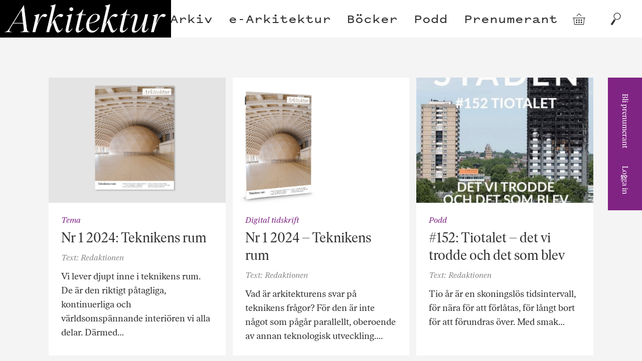

--- FILE ---
content_type: text/html; charset=UTF-8
request_url: https://arkitektur.se/las/page/2/
body_size: 13836
content:

<!doctype html>
<!--[if lte IE 9]><html class="Site no-js lte-ie9" lang="sv"><![endif]-->
<!--[if gt IE 9]><!-->
<html class="Site no-js" lang="sv"><!--<![endif]-->

<head prefix="og: http://ogp.me/ns#">

  <!-- GA4 -->
  <!-- Google tag (gtag.js) -->
  <script async src='https://www.googletagmanager.com/gtag/js?id=G-J3M72DE1T6'> </script>
  <script>
    window.dataLayer = window.dataLayer || [];

    function gtag() {
      dataLayer.push(arguments);
    }
    gtag('js', new Date());

    gtag('config', 'G-J3M72DE1T6');
  </script>

  <!-- UA -->
  <script>
    (function(i, s, o, g, r, a, m) {
      i['GoogleAnalyticsObject'] = r;
      i[r] = i[r] || function() {
        (i[r].q = i[r].q || []).push(arguments)
      }, i[r].l = 1 * new Date();
      a = s.createElement(o),
        m = s.getElementsByTagName(o)[0];
      a.async = 1;
      a.src = g;
      m.parentNode.insertBefore(a, m)
    })(window, document, 'script', 'https://www.google-analytics.com/analytics.js', 'ga');

    ga('create', 'UA-27015483-1', 'auto');
    ga('set', 'anonymizeIP', true);
    ga('send', 'pageview');
  </script>

  <!-- Apsis -->
  <script type='text/javascript'>
    (function(d) {
      var apc = d.createElement('script'),
        fs;
      apc.type = 'text/javascript';
      apc.charset = 'UTF-8';
      apc.async = true;
      apc.src = 'hHps://sta7c.ws.apsis.one/live/p/2932/24d6f30a.js';
      fs = d.getElementsByTagName('script')[0];
      fs.parentNode.insertBefore(apc, fs);
    })(document);
  </script>

  <meta charset="utf-8">
  <meta name="viewport" content="width=device-width, initial-scale=1">

  <link href="https://arkitektur.se/wp-content/themes/arkitektur/assets/css/style-min.css" rel="stylesheet">

  <link rel="apple-touch-icon" sizes="180x180" href="https://arkitektur.se/wp-content/themes/arkitektur/assets/favicons/apple-touch-icon.png">
  <link rel="manifest" href="https://arkitektur.se/wp-content/themes/arkitektur/assets/favicons/manifest.json">
  <link rel="mask-icon" href="https://arkitektur.se/wp-content/themes/arkitektur/assets/favicons/safari-pinned-tab.svg" color="#777777">
  <link rel="shortcut icon" href="https://arkitektur.se/wp-content/themes/arkitektur/assets/favicons/favicon.ico" data-controller="favicon" data-url="https://arkitektur.se/wp-content/themes/arkitektur/assets/favicons/favicon-32x32.png" data-color="#802484">
  <meta name="msapplication-config" content="/assets/favicons/browserconfig.xml">

  <meta name='robots' content='index, follow, max-image-preview:large, max-snippet:-1, max-video-preview:-1' />
<script type='text/javascript' charset='UTF-8' src='//eu.cookie-script.com/s/1f492d3383d1d43ea4bfcff964b1ccfa.js' id='cookie_script-js'></script>
	<!-- This site is optimized with the Yoast SEO plugin v21.8 - https://yoast.com/wordpress/plugins/seo/ -->
	<title>Läs! - Sida 2 av 76 - Tidskriften Arkitektur</title>
	<link rel="canonical" href="https://arkitektur.se/las/page/2/" />
	<link rel="prev" href="https://arkitektur.se/las/" />
	<link rel="next" href="https://arkitektur.se/las/page/3/" />
	<meta property="og:locale" content="sv_SE" />
	<meta property="og:type" content="article" />
	<meta property="og:title" content="Läs! - Sida 2 av 76 - Tidskriften Arkitektur" />
	<meta property="og:url" content="https://arkitektur.se/las/" />
	<meta property="og:site_name" content="Tidskriften Arkitektur" />
	<meta property="og:image" content="https://arkitektur.se/wp-content/uploads/2019/09/share-image.jpeg" />
	<meta property="og:image:width" content="1200" />
	<meta property="og:image:height" content="630" />
	<meta property="og:image:type" content="image/jpeg" />
	<meta name="twitter:card" content="summary_large_image" />
	<meta name="twitter:site" content="@arkitektur_se" />
	<script type="application/ld+json" class="yoast-schema-graph">{"@context":"https://schema.org","@graph":[{"@type":["WebPage","CollectionPage"],"@id":"https://arkitektur.se/las/","url":"https://arkitektur.se/las/page/2/","name":"Läs! - Sida 2 av 76 - Tidskriften Arkitektur","isPartOf":{"@id":"https://arkitektur.se/#website"},"datePublished":"2016-09-07T13:18:18+00:00","dateModified":"2016-09-07T13:18:47+00:00","breadcrumb":{"@id":"https://arkitektur.se/las/page/2/#breadcrumb"},"inLanguage":"sv-SE"},{"@type":"BreadcrumbList","@id":"https://arkitektur.se/las/page/2/#breadcrumb","itemListElement":[{"@type":"ListItem","position":1,"name":"Hem","item":"https://arkitektur.se/"},{"@type":"ListItem","position":2,"name":"Läs!"}]},{"@type":"WebSite","@id":"https://arkitektur.se/#website","url":"https://arkitektur.se/","name":"Tidskriften Arkitektur","description":"Tidskriften Arkitektur presenterar, analyserar och diskuterar svensk arkitektur samt ger internationella utblickar. Tidskriften är Nordens största arkitekturtidskrift och har funnits sedan 1901.","potentialAction":[{"@type":"SearchAction","target":{"@type":"EntryPoint","urlTemplate":"https://arkitektur.se/?s={search_term_string}"},"query-input":"required name=search_term_string"}],"inLanguage":"sv-SE"}]}</script>
	<!-- / Yoast SEO plugin. -->


<link rel='dns-prefetch' href='//stats.wp.com' />
<link rel='dns-prefetch' href='//unpkg.com' />
<link rel='stylesheet' id='wp-block-library-css' href='https://arkitektur.se/wp/wp-includes/css/dist/block-library/style.min.css?ver=6.4.2' type='text/css' media='all' />
<style id='classic-theme-styles-inline-css' type='text/css'>
/*! This file is auto-generated */
.wp-block-button__link{color:#fff;background-color:#32373c;border-radius:9999px;box-shadow:none;text-decoration:none;padding:calc(.667em + 2px) calc(1.333em + 2px);font-size:1.125em}.wp-block-file__button{background:#32373c;color:#fff;text-decoration:none}
</style>
<style id='global-styles-inline-css' type='text/css'>
body{--wp--preset--color--black: #000000;--wp--preset--color--cyan-bluish-gray: #abb8c3;--wp--preset--color--white: #ffffff;--wp--preset--color--pale-pink: #f78da7;--wp--preset--color--vivid-red: #cf2e2e;--wp--preset--color--luminous-vivid-orange: #ff6900;--wp--preset--color--luminous-vivid-amber: #fcb900;--wp--preset--color--light-green-cyan: #7bdcb5;--wp--preset--color--vivid-green-cyan: #00d084;--wp--preset--color--pale-cyan-blue: #8ed1fc;--wp--preset--color--vivid-cyan-blue: #0693e3;--wp--preset--color--vivid-purple: #9b51e0;--wp--preset--gradient--vivid-cyan-blue-to-vivid-purple: linear-gradient(135deg,rgba(6,147,227,1) 0%,rgb(155,81,224) 100%);--wp--preset--gradient--light-green-cyan-to-vivid-green-cyan: linear-gradient(135deg,rgb(122,220,180) 0%,rgb(0,208,130) 100%);--wp--preset--gradient--luminous-vivid-amber-to-luminous-vivid-orange: linear-gradient(135deg,rgba(252,185,0,1) 0%,rgba(255,105,0,1) 100%);--wp--preset--gradient--luminous-vivid-orange-to-vivid-red: linear-gradient(135deg,rgba(255,105,0,1) 0%,rgb(207,46,46) 100%);--wp--preset--gradient--very-light-gray-to-cyan-bluish-gray: linear-gradient(135deg,rgb(238,238,238) 0%,rgb(169,184,195) 100%);--wp--preset--gradient--cool-to-warm-spectrum: linear-gradient(135deg,rgb(74,234,220) 0%,rgb(151,120,209) 20%,rgb(207,42,186) 40%,rgb(238,44,130) 60%,rgb(251,105,98) 80%,rgb(254,248,76) 100%);--wp--preset--gradient--blush-light-purple: linear-gradient(135deg,rgb(255,206,236) 0%,rgb(152,150,240) 100%);--wp--preset--gradient--blush-bordeaux: linear-gradient(135deg,rgb(254,205,165) 0%,rgb(254,45,45) 50%,rgb(107,0,62) 100%);--wp--preset--gradient--luminous-dusk: linear-gradient(135deg,rgb(255,203,112) 0%,rgb(199,81,192) 50%,rgb(65,88,208) 100%);--wp--preset--gradient--pale-ocean: linear-gradient(135deg,rgb(255,245,203) 0%,rgb(182,227,212) 50%,rgb(51,167,181) 100%);--wp--preset--gradient--electric-grass: linear-gradient(135deg,rgb(202,248,128) 0%,rgb(113,206,126) 100%);--wp--preset--gradient--midnight: linear-gradient(135deg,rgb(2,3,129) 0%,rgb(40,116,252) 100%);--wp--preset--font-size--small: 13px;--wp--preset--font-size--medium: 20px;--wp--preset--font-size--large: 36px;--wp--preset--font-size--x-large: 42px;--wp--preset--spacing--20: 0.44rem;--wp--preset--spacing--30: 0.67rem;--wp--preset--spacing--40: 1rem;--wp--preset--spacing--50: 1.5rem;--wp--preset--spacing--60: 2.25rem;--wp--preset--spacing--70: 3.38rem;--wp--preset--spacing--80: 5.06rem;--wp--preset--shadow--natural: 6px 6px 9px rgba(0, 0, 0, 0.2);--wp--preset--shadow--deep: 12px 12px 50px rgba(0, 0, 0, 0.4);--wp--preset--shadow--sharp: 6px 6px 0px rgba(0, 0, 0, 0.2);--wp--preset--shadow--outlined: 6px 6px 0px -3px rgba(255, 255, 255, 1), 6px 6px rgba(0, 0, 0, 1);--wp--preset--shadow--crisp: 6px 6px 0px rgba(0, 0, 0, 1);}:where(.is-layout-flex){gap: 0.5em;}:where(.is-layout-grid){gap: 0.5em;}body .is-layout-flow > .alignleft{float: left;margin-inline-start: 0;margin-inline-end: 2em;}body .is-layout-flow > .alignright{float: right;margin-inline-start: 2em;margin-inline-end: 0;}body .is-layout-flow > .aligncenter{margin-left: auto !important;margin-right: auto !important;}body .is-layout-constrained > .alignleft{float: left;margin-inline-start: 0;margin-inline-end: 2em;}body .is-layout-constrained > .alignright{float: right;margin-inline-start: 2em;margin-inline-end: 0;}body .is-layout-constrained > .aligncenter{margin-left: auto !important;margin-right: auto !important;}body .is-layout-constrained > :where(:not(.alignleft):not(.alignright):not(.alignfull)){max-width: var(--wp--style--global--content-size);margin-left: auto !important;margin-right: auto !important;}body .is-layout-constrained > .alignwide{max-width: var(--wp--style--global--wide-size);}body .is-layout-flex{display: flex;}body .is-layout-flex{flex-wrap: wrap;align-items: center;}body .is-layout-flex > *{margin: 0;}body .is-layout-grid{display: grid;}body .is-layout-grid > *{margin: 0;}:where(.wp-block-columns.is-layout-flex){gap: 2em;}:where(.wp-block-columns.is-layout-grid){gap: 2em;}:where(.wp-block-post-template.is-layout-flex){gap: 1.25em;}:where(.wp-block-post-template.is-layout-grid){gap: 1.25em;}.has-black-color{color: var(--wp--preset--color--black) !important;}.has-cyan-bluish-gray-color{color: var(--wp--preset--color--cyan-bluish-gray) !important;}.has-white-color{color: var(--wp--preset--color--white) !important;}.has-pale-pink-color{color: var(--wp--preset--color--pale-pink) !important;}.has-vivid-red-color{color: var(--wp--preset--color--vivid-red) !important;}.has-luminous-vivid-orange-color{color: var(--wp--preset--color--luminous-vivid-orange) !important;}.has-luminous-vivid-amber-color{color: var(--wp--preset--color--luminous-vivid-amber) !important;}.has-light-green-cyan-color{color: var(--wp--preset--color--light-green-cyan) !important;}.has-vivid-green-cyan-color{color: var(--wp--preset--color--vivid-green-cyan) !important;}.has-pale-cyan-blue-color{color: var(--wp--preset--color--pale-cyan-blue) !important;}.has-vivid-cyan-blue-color{color: var(--wp--preset--color--vivid-cyan-blue) !important;}.has-vivid-purple-color{color: var(--wp--preset--color--vivid-purple) !important;}.has-black-background-color{background-color: var(--wp--preset--color--black) !important;}.has-cyan-bluish-gray-background-color{background-color: var(--wp--preset--color--cyan-bluish-gray) !important;}.has-white-background-color{background-color: var(--wp--preset--color--white) !important;}.has-pale-pink-background-color{background-color: var(--wp--preset--color--pale-pink) !important;}.has-vivid-red-background-color{background-color: var(--wp--preset--color--vivid-red) !important;}.has-luminous-vivid-orange-background-color{background-color: var(--wp--preset--color--luminous-vivid-orange) !important;}.has-luminous-vivid-amber-background-color{background-color: var(--wp--preset--color--luminous-vivid-amber) !important;}.has-light-green-cyan-background-color{background-color: var(--wp--preset--color--light-green-cyan) !important;}.has-vivid-green-cyan-background-color{background-color: var(--wp--preset--color--vivid-green-cyan) !important;}.has-pale-cyan-blue-background-color{background-color: var(--wp--preset--color--pale-cyan-blue) !important;}.has-vivid-cyan-blue-background-color{background-color: var(--wp--preset--color--vivid-cyan-blue) !important;}.has-vivid-purple-background-color{background-color: var(--wp--preset--color--vivid-purple) !important;}.has-black-border-color{border-color: var(--wp--preset--color--black) !important;}.has-cyan-bluish-gray-border-color{border-color: var(--wp--preset--color--cyan-bluish-gray) !important;}.has-white-border-color{border-color: var(--wp--preset--color--white) !important;}.has-pale-pink-border-color{border-color: var(--wp--preset--color--pale-pink) !important;}.has-vivid-red-border-color{border-color: var(--wp--preset--color--vivid-red) !important;}.has-luminous-vivid-orange-border-color{border-color: var(--wp--preset--color--luminous-vivid-orange) !important;}.has-luminous-vivid-amber-border-color{border-color: var(--wp--preset--color--luminous-vivid-amber) !important;}.has-light-green-cyan-border-color{border-color: var(--wp--preset--color--light-green-cyan) !important;}.has-vivid-green-cyan-border-color{border-color: var(--wp--preset--color--vivid-green-cyan) !important;}.has-pale-cyan-blue-border-color{border-color: var(--wp--preset--color--pale-cyan-blue) !important;}.has-vivid-cyan-blue-border-color{border-color: var(--wp--preset--color--vivid-cyan-blue) !important;}.has-vivid-purple-border-color{border-color: var(--wp--preset--color--vivid-purple) !important;}.has-vivid-cyan-blue-to-vivid-purple-gradient-background{background: var(--wp--preset--gradient--vivid-cyan-blue-to-vivid-purple) !important;}.has-light-green-cyan-to-vivid-green-cyan-gradient-background{background: var(--wp--preset--gradient--light-green-cyan-to-vivid-green-cyan) !important;}.has-luminous-vivid-amber-to-luminous-vivid-orange-gradient-background{background: var(--wp--preset--gradient--luminous-vivid-amber-to-luminous-vivid-orange) !important;}.has-luminous-vivid-orange-to-vivid-red-gradient-background{background: var(--wp--preset--gradient--luminous-vivid-orange-to-vivid-red) !important;}.has-very-light-gray-to-cyan-bluish-gray-gradient-background{background: var(--wp--preset--gradient--very-light-gray-to-cyan-bluish-gray) !important;}.has-cool-to-warm-spectrum-gradient-background{background: var(--wp--preset--gradient--cool-to-warm-spectrum) !important;}.has-blush-light-purple-gradient-background{background: var(--wp--preset--gradient--blush-light-purple) !important;}.has-blush-bordeaux-gradient-background{background: var(--wp--preset--gradient--blush-bordeaux) !important;}.has-luminous-dusk-gradient-background{background: var(--wp--preset--gradient--luminous-dusk) !important;}.has-pale-ocean-gradient-background{background: var(--wp--preset--gradient--pale-ocean) !important;}.has-electric-grass-gradient-background{background: var(--wp--preset--gradient--electric-grass) !important;}.has-midnight-gradient-background{background: var(--wp--preset--gradient--midnight) !important;}.has-small-font-size{font-size: var(--wp--preset--font-size--small) !important;}.has-medium-font-size{font-size: var(--wp--preset--font-size--medium) !important;}.has-large-font-size{font-size: var(--wp--preset--font-size--large) !important;}.has-x-large-font-size{font-size: var(--wp--preset--font-size--x-large) !important;}
.wp-block-navigation a:where(:not(.wp-element-button)){color: inherit;}
:where(.wp-block-post-template.is-layout-flex){gap: 1.25em;}:where(.wp-block-post-template.is-layout-grid){gap: 1.25em;}
:where(.wp-block-columns.is-layout-flex){gap: 2em;}:where(.wp-block-columns.is-layout-grid){gap: 2em;}
.wp-block-pullquote{font-size: 1.5em;line-height: 1.6;}
</style>
<link rel='stylesheet' id='woocommerce-layout-css' href='https://arkitektur.se/wp-content/plugins/woocommerce/assets/css/woocommerce-layout.css?ver=8.4.0' type='text/css' media='all' />
<link rel='stylesheet' id='woocommerce-smallscreen-css' href='https://arkitektur.se/wp-content/plugins/woocommerce/assets/css/woocommerce-smallscreen.css?ver=8.4.0' type='text/css' media='only screen and (max-width: 768px)' />
<link rel='stylesheet' id='woocommerce-general-css' href='https://arkitektur.se/wp-content/plugins/woocommerce/assets/css/woocommerce.css?ver=8.4.0' type='text/css' media='all' />
<style id='woocommerce-inline-inline-css' type='text/css'>
.woocommerce form .form-row .required { visibility: visible; }
</style>
<link rel='stylesheet' id='ppress-frontend-css' href='https://arkitektur.se/wp-content/plugins/wp-user-avatar/assets/css/frontend.min.css?ver=4.14.2' type='text/css' media='all' />
<link rel='stylesheet' id='ppress-flatpickr-css' href='https://arkitektur.se/wp-content/plugins/wp-user-avatar/assets/flatpickr/flatpickr.min.css?ver=4.14.2' type='text/css' media='all' />
<link rel='stylesheet' id='ppress-select2-css' href='https://arkitektur.se/wp-content/plugins/wp-user-avatar/assets/select2/select2.min.css?ver=6.4.2' type='text/css' media='all' />
<link rel='stylesheet' id='flickity-style-css' href='https://unpkg.com/flickity@2/dist/flickity.min.css?ver=6.4.2' type='text/css' media='all' />
<link rel='stylesheet' id='flickity-fade-style-css' href='https://unpkg.com/flickity-fade@1/flickity-fade.css?ver=6.4.2' type='text/css' media='all' />
<script type="text/javascript" src="https://arkitektur.se/wp/wp-includes/js/dist/vendor/wp-polyfill-inert.min.js?ver=3.1.2" id="wp-polyfill-inert-js"></script>
<script type="text/javascript" src="https://arkitektur.se/wp/wp-includes/js/dist/vendor/regenerator-runtime.min.js?ver=0.14.0" id="regenerator-runtime-js"></script>
<script type="text/javascript" src="https://arkitektur.se/wp/wp-includes/js/dist/vendor/wp-polyfill.min.js?ver=3.15.0" id="wp-polyfill-js"></script>
<script type="text/javascript" src="https://arkitektur.se/wp/wp-includes/js/dist/hooks.min.js?ver=c6aec9a8d4e5a5d543a1" id="wp-hooks-js"></script>
<script type="text/javascript" src="https://stats.wp.com/w.js?ver=202604" id="woo-tracks-js"></script>
<script type="text/javascript" src="https://arkitektur.se/wp/wp-includes/js/jquery/jquery.min.js?ver=3.7.1" id="jquery-core-js"></script>
<script type="text/javascript" src="https://arkitektur.se/wp/wp-includes/js/jquery/jquery-migrate.min.js?ver=3.4.1" id="jquery-migrate-js"></script>
<script type="text/javascript" src="https://arkitektur.se/wp-content/plugins/woocommerce/assets/js/jquery-blockui/jquery.blockUI.min.js?ver=2.7.0-wc.8.4.0" id="jquery-blockui-js" defer="defer" data-wp-strategy="defer"></script>
<script type="text/javascript" id="wc-add-to-cart-js-extra">
/* <![CDATA[ */
var wc_add_to_cart_params = {"ajax_url":"\/wp\/wp-admin\/admin-ajax.php","wc_ajax_url":"\/?wc-ajax=%%endpoint%%","i18n_view_cart":"Visa varukorg","cart_url":"https:\/\/arkitektur.se\/butik\/varukorg\/","is_cart":"","cart_redirect_after_add":"no"};
/* ]]> */
</script>
<script type="text/javascript" src="https://arkitektur.se/wp-content/plugins/woocommerce/assets/js/frontend/add-to-cart.min.js?ver=8.4.0" id="wc-add-to-cart-js" defer="defer" data-wp-strategy="defer"></script>
<script type="text/javascript" src="https://arkitektur.se/wp-content/plugins/woocommerce/assets/js/js-cookie/js.cookie.min.js?ver=2.1.4-wc.8.4.0" id="js-cookie-js" defer="defer" data-wp-strategy="defer"></script>
<script type="text/javascript" id="woocommerce-js-extra">
/* <![CDATA[ */
var woocommerce_params = {"ajax_url":"\/wp\/wp-admin\/admin-ajax.php","wc_ajax_url":"\/?wc-ajax=%%endpoint%%"};
/* ]]> */
</script>
<script type="text/javascript" src="https://arkitektur.se/wp-content/plugins/woocommerce/assets/js/frontend/woocommerce.min.js?ver=8.4.0" id="woocommerce-js" defer="defer" data-wp-strategy="defer"></script>
<script type="text/javascript" src="https://arkitektur.se/wp-content/plugins/wp-user-avatar/assets/flatpickr/flatpickr.min.js?ver=4.14.2" id="ppress-flatpickr-js"></script>
<script type="text/javascript" src="https://arkitektur.se/wp-content/plugins/wp-user-avatar/assets/select2/select2.min.js?ver=4.14.2" id="ppress-select2-js"></script>
<script type="text/javascript" src="https://unpkg.com/flickity@2/dist/flickity.pkgd.min.js?ver=6.4.2" id="flickity-js-js"></script>
<script type="text/javascript" src="https://unpkg.com/flickity-fade@1/flickity-fade.js?ver=6.4.2" id="flickity-fade-js-js"></script>
<script type="text/javascript" src="https://arkitektur.se/wp-content/themes/arkitektur/assets/javascript/lw-hero-slider.js?ver=1709206297" id="lw-hero-slider-js-js"></script>
<link rel="https://api.w.org/" href="https://arkitektur.se/wp-json/" />    <meta name="theme-color" content="#802484">
    <style>
      .u-colorTheme,
      .Search-navLink:hover,
      .Masthead-navLink:hover,
      html.no-touchevents .Masthead-miniNavLink:hover {
        color: #802484 !important;
      }

      .u-backgroundTheme {
        background: #802484 !important;
        /* .Tag:before { */
      }

      .u-colorThemeAlt {
        color: #fff !important;
      }
    </style>
	<noscript><style>.woocommerce-product-gallery{ opacity: 1 !important; }</style></noscript>
	<style type="text/css">.broken_link, a.broken_link {
	text-decoration: line-through;
}</style>		<style type="text/css" id="wp-custom-css">
			.woocommerce-account:not(.logged-in) .woocommerce-form-login {
    display: none !important;
}
.woocommerce-account:not(.logged-in) .woocommerce h2 {
	display: none !important;
}

.woocommerce-account:not(.logged-in) .woocommerce-notices-wrapper::after {
	content: "Logga in för att se din kontoinformation."
}


.Entry-sponsored {
  background: #fdf7e9;
}

.hero-slide {
	width: 100%;
  height: auto;
}

.hero-slide figure {
	position: relative;
	width: 100%;
	height: 100%;
}

.hero-slide img {
	width: 100%;
  height: auto;
}

.hero-slide h1, .hero-slide figcaption {
	position:absolute;
	left: 50%;
	transform: translateX(-50%);
	width: 90%;
	z-index: 10;
}

.hero-slide h1 {
	top: 0.5rem;
	font-size: 1.5em;
}
.hero-slide h1.text-black {
	color: #333;
}
.hero-slide h1.text-white {
	color: #fff;
}
.hero-slide figcaption {
	bottom: 0.5em;
	font-size: 1em;
}
.hero-slide figcaption.text-black {
	color: #333;
}
.hero-slide figcaption.text-white {
	color: #fff;
}

.hero-slider .flickity-button {
	top: 70%;
	background: none;
	color: hsla(0,0%,100%,.75);
}
@media all and (min-width:800px){
	.hero-slide h1 {
	font-size: 1.7em;
}
	.hero-slide figcaption {
	font-size: 18px;
}
	.hero-slider .flickity-button {
	top: 75%;
}
}

@media all and (min-width:1200px){
.hero-slide {
  height: calc(100vh - 75px);
}
	.hero-slide figure {
		margin: 0 auto;
	}
	
	.hero-slide figure::before {
	height:75px;
}
	
	.hero-slide figure::after {
	bottom: 0;
}
	
	.hero-slide img {
	width: 100%;
	height: 100%;
	object-fit: contain;
}
	
	.hero-slider .flickity-button {
	top: 50%;
	color: #333;
}
	.flickity-prev-next-button.previous {
		left: 5%;
	}
	.flickity-prev-next-button.next {
		right: 5%;
	}
	
}

.Entry--product.Entry--smallExcerpt{
margin: 0 7px 14px!important;
}		</style>
		</head>

<body data-rsssl=1 class="blog paged paged-2 Site-body theme-arkitektur woocommerce-no-js" data-controller="woocommerce, track">

  <a class="u-hiddenVisually" href="#content">Hoppa till innehållet</a>
  <header class="Masthead" data-controller="masthead">

    <div class="Masthead-inner js-mastheadInner" role="banner">

      <a class="Masthead-logo" href="/">
        <h1 class="Masthead-logoTitle u-hiddenVisually">Arkitektur</h1>
        <svg class="Masthead-logoImage js-logo" width="142" height="100">
          <use xlink:href="#symbol-logo"></use>
        </svg>
      </a>

      <nav class="Masthead-nav u-printHide" role="navigation">
        <ul class="Masthead-navList"><li class="Masthead-navItem menu-item menu-item-type-post_type menu-item-object-page" ><a href="https://arkitektur.se/arkivet/" class="Masthead-navLink Link"><span class="Link-inner">Arkiv</span></a></li>
<li class="Masthead-navItem menu-item menu-item-type-custom menu-item-object-custom" ><a href="https://arkitektur.prenly.com/" class="Masthead-navLink Link"><span class="Link-inner">e-Arkitektur</span></a></li>
<li class="Masthead-navItem menu-item menu-item-type-custom menu-item-object-custom" ><a href="https://arkitektur.se/bocker" class="Masthead-navLink Link"><span class="Link-inner">Böcker</span></a></li>
<li class="Masthead-navItem menu-item menu-item-type-taxonomy menu-item-object-category" ><a href="https://arkitektur.se/podd/" class="Masthead-navLink Link"><span class="Link-inner">Podd</span></a></li>
<li class="Masthead-navItem menu-item menu-item-type-post_type menu-item-object-page" ><a href="https://arkitektur.se/prenumerant/" class="Masthead-navLink Link"><span class="Link-inner">Prenumerant</span></a></li>
</ul>      </nav>

      <nav class="Masthead-miniNav u-printHide" role="navigation">
        <ul class="Masthead-miniNavList">

          <li class="Masthead-miniNavItem u-showMD">
            <a class="Masthead-miniNavLink" href="http://arkitektur.prenservice.se/">Prenumeration</a>
          </li>

          <li class="Masthead-miniNavItem u-showMD">
                                        <a class="Masthead-miniNavLink js-loginFormToggle" href="https://arkitektur.se/mitt-konto/" aria-controls="login_popup">
                <span class="Masthead-miniNavLinkInner">Logga in</span>
                <svg class="Masthead-miniNavSymbol u-noJsHide" width="12" height="15">
                  <use xlink:href="#symbol-arrow-down"></use>
                </svg>
              </a>
                      </li>

          <li class="Masthead-miniNavItem">
            <a class="Masthead-miniNavLink Masthead-miniNavLink--symbol" href="https://arkitektur.se/butik/varukorg/" title="Gå till varukorgen">
              <span class="u-hiddenVisually">Varukorg</span>
              <div class="u-posRelative">
                                <svg class="Masthead-miniNavSymbol" width="25" height="25">
                  <use xlink:href="#symbol-shopping-basket"></use>
                </svg>
              </div>
            </a>
          </li>
          <li class="Masthead-miniNavItem">
            <a class="Masthead-miniNavLink Masthead-miniNavLink--symbol js-dialogToggle" href="/?s">
              <span class="u-hiddenVisually">Sök</span>
              <svg class="Masthead-miniNavSymbol" width="25" height="25">
                <use xlink:href="#symbol-search"></use>
              </svg>
            </a>
          </li>
        </ul>
      </nav>

    </div>

    <a class="Masthead-flyingLogo" href="/">
      <svg class="Masthead-flyingLogoImage js-flyingLogo" width="341" height="75">
        <use xlink:href="#symbol-logo"></use>
      </svg>
    </a>

    <nav class="Masthead-sideNav u-backgroundTheme u-colorThemeAlt js-sideNav">
      <ul class="Masthead-sideNavList u-backgroundTheme u-colorThemeAlt">

        <li class="Masthead-sideNavItem">
          <a class="Masthead-sideNavLink" href="https://order.flowy.se/arkforlag/arkitektur">Bli prenumerant</a>
        </li>

        <li class="Masthead-sideNavItem">
                                  <a class="Masthead-sideNavLink js-loginFormToggle" href="https://arkitektur.se/mitt-konto/" aria-controls="login_popup">
              Logga in
            </a>
                  </li>
      </ul>
    </nav>

          <div class="Masthead-loginForm u-backgroundTheme u-colorThemeAlt js-loginForm" id="login_popup">
        <form class="Form Form--small Form--white" action="https://arkitektur.se/wp/wp-admin/admin-post.php" method="post">
          <div class="Form-field">
            <label class="Form-label" for="login_user">
              <span class="Tooltip" data-controller="tooltip" data-content="Om du är prenumerant loggar du in med ditt kundnummer eller e-post och postnummer">Användarnamn ?</span>
            </label>
            <input class="Form-input" name="login_user" id="login_user" type="text" required="">
          </div>
          <div class="Form-field">
            <label class="Form-label" for="login_password">Lösenord (ditt postnummer)</label>
            <input class="Form-input" name="login_pass" id="login_password" type="password" required="">
          </div>
          <div class="Form-field">
            <label class="u-textSmall" for="confirmterms">
              <input class="Form-checkbox" name="confirmterms" type="checkbox" id="confirmterms" value="true" required=""> Jag har läst och godkänner <a class="Link Link--underline" href="/villkor-och-integritet/" target="_blank">villkoren för att använda tjänsten</a>.
            </label>
          </div>
          <input type="hidden" name="action" value="check_and_signon">
          <div class="Form-field">
            <button class="Button Form-button" type="submit" value="submit">Logga in</button>
          </div>
          <!-- <div class="Form-field">
          <label class="u-textSmall" for="rememberme">
            <input class="Form-checkbox" name="rememberme" type="checkbox" id="rememberme" value="forever">           </label>
        </div> -->
          <!-- <div class="Form-field">
          <a class="Link Link--underline u-textSmall" href="https://arkitektur.se/wp/wp-login.php?action=lostpassword">Glömt ditt lösenord?</a>
        </div> -->
        </form>
        <button class="Masthead-loginFormClose js-loginFormClose" type="button">
          <svg class="Masthead-loginFormCloseSymbol" width="44" height="44">
            <use xlink:href="#symbol-close-x"></use>
          </svg>
        </button>
      </div>
    
  </header>

  <section class="Ad Ad--panorama Section Section--gray Section--small u-zindexUp u-printHide js-Ad" data-controller="ads" data-format="top">
  <div class="Site-container u-posRelative">
    <!-- <div class="Ad-tagWrap">
      <p class="Ad-tag Ad-tag--rotate u-colorGray">Annons</p>
    </div> -->
    <div class="Ad-inner js-Ad-inner"></div>
  </div>
</section>

<main class="Site-main" id="content" role="main">

  <section class="Section Section--striped">
    <div class="Site-container u-zindexUp">
      <div class="Section-content">

                <div class="Section-content three-columns equal-height u-zindexUp">
                <article class="Entry Entry--smallExcerpt">

                    <a class="Entry-linkWrap" href="https://arkitektur.se/tema/nr-1-2024-teknikens-rum-2/">
            <figure class="Entry-figure">
              <img class="Entry-image u-size1of1" src="https://arkitektur.se/wp-content/uploads/2024/01/Ark-nr1-23_hero-2500x1650-1-800x528.jpg" alt="">
            </figure>
          </a>
          
          <div class="Entry-content ">

                        <div class="Entry-meta">
                            <div class="Entry-metaItem">
                  <a class="Tag" href="https://arkitektur.se/tema/">
                    <span class="Tag-text u-colorTheme">Tema</span>
                  </a>
              </div>
            </div>
            
            <a class="Entry-linkWrap" href="https://arkitektur.se/tema/nr-1-2024-teknikens-rum-2/">
              <h1 class="Entry-title">Nr 1 2024: Teknikens rum</h1>
            </a>

                            <div class="Entry-meta">
                  <div class="Entry-metaItem">
                                            <a class="Link" href="https://arkitektur.se/author/redaktionen/">
                          <span class="Link-inner">Text: Redaktionen</span>
                        </a>
                                    </div>
                </div>
            
            <div class="Entry-contentItem Type">
              <p>Vi lever djupt inne i teknikens rum. De är den riktigt påtagliga, kontinuerliga och världsomspännande interiören vi alla delar. Därmed&#8230;</p>
            </div>
          </div>
        </article>
        <article class="Entry Entry--smallExcerpt">

                    <a class="Entry-linkWrap" href="https://arkitektur.se/digital-tidskrift/nr-1-2024-teknikens-rum/">
            <figure class="Entry-figure">
              <img class="Entry-image u-size1of1" src="https://arkitektur.se/wp-content/uploads/2024/01/Digital-tidskrift_bildmall_nyform-800x444.jpg" alt="">
            </figure>
          </a>
          
          <div class="Entry-content ">

                        <div class="Entry-meta">
                            <div class="Entry-metaItem">
                  <a class="Tag" href="https://arkitektur.se/digital-tidskrift/">
                    <span class="Tag-text u-colorTheme">Digital tidskrift</span>
                  </a>
              </div>
            </div>
            
            <a class="Entry-linkWrap" href="https://arkitektur.se/digital-tidskrift/nr-1-2024-teknikens-rum/">
              <h1 class="Entry-title">Nr 1 2024 – Teknikens rum</h1>
            </a>

                            <div class="Entry-meta">
                  <div class="Entry-metaItem">
                                            <a class="Link" href="https://arkitektur.se/author/redaktionen/">
                          <span class="Link-inner">Text: Redaktionen</span>
                        </a>
                                    </div>
                </div>
            
            <div class="Entry-contentItem Type">
              <p>Vad är arkitekturens svar på teknikens frågor? För den är inte något som pågår parallellt, oberoende av annan teknologisk utveckling&#8230;.</p>
            </div>
          </div>
        </article>
        <article class="Entry Entry--smallExcerpt">

                    <a class="Entry-linkWrap" href="https://arkitektur.se/podd/152-tiotalet-det-vi-trodde-och-det-som-blev/">
            <figure class="Entry-figure">
              <img class="Entry-image u-size1of1" src="https://arkitektur.se/wp-content/uploads/2024/01/2010-talet-800x800.png" alt="">
            </figure>
          </a>
          
          <div class="Entry-content ">

                        <div class="Entry-meta">
                            <div class="Entry-metaItem">
                  <a class="Tag" href="https://arkitektur.se/podd/">
                    <span class="Tag-text u-colorTheme">Podd</span>
                  </a>
              </div>
            </div>
            
            <a class="Entry-linkWrap" href="https://arkitektur.se/podd/152-tiotalet-det-vi-trodde-och-det-som-blev/">
              <h1 class="Entry-title">#152: Tiotalet – det vi trodde och det som blev</h1>
            </a>

                            <div class="Entry-meta">
                  <div class="Entry-metaItem">
                                            <a class="Link" href="https://arkitektur.se/author/redaktionen/">
                          <span class="Link-inner">Text: Redaktionen</span>
                        </a>
                                    </div>
                </div>
            
            <div class="Entry-contentItem Type">
              <p>Tio år är en skoningslös tidsintervall, för nära för att förlåtas, för långt bort för att förundras över. Med smak&#8230;</p>
            </div>
          </div>
        </article>
        <article class="Entry Entry--smallExcerpt">

                    <a class="Entry-linkWrap" href="https://arkitektur.se/podd/151-trier/">
            <figure class="Entry-figure">
              <img class="Entry-image u-size1of1" src="https://arkitektur.se/wp-content/uploads/2024/01/Trier-800x800.png" alt="">
            </figure>
          </a>
          
          <div class="Entry-content ">

                        <div class="Entry-meta">
                            <div class="Entry-metaItem">
                  <a class="Tag" href="https://arkitektur.se/podd/">
                    <span class="Tag-text u-colorTheme">Podd</span>
                  </a>
              </div>
            </div>
            
            <a class="Entry-linkWrap" href="https://arkitektur.se/podd/151-trier/">
              <h1 class="Entry-title">#151: Trier</h1>
            </a>

                            <div class="Entry-meta">
                  <div class="Entry-metaItem">
                                            <a class="Link" href="https://arkitektur.se/author/redaktionen/">
                          <span class="Link-inner">Text: Redaktionen</span>
                        </a>
                                    </div>
                </div>
            
            <div class="Entry-contentItem Type">
              <p>Längs Moselfloden i västra Tyskland ligger Trier. Bland vingårdar i en stilla del av Europa kan den medeltida stadskärnan tyckas&#8230;</p>
            </div>
          </div>
        </article>
        <article class="Entry Entry--smallExcerpt">

                    <a class="Entry-linkWrap" href="https://arkitektur.se/projekt/arvet-i-varvsstaden/">
            <figure class="Entry-figure">
              <img class="Entry-image u-size1of1" src="https://arkitektur.se/wp-content/uploads/2023/12/R_Hjortshoj-Gjuteriet-92_1-800x517.jpg" alt="">
            </figure>
          </a>
          
          <div class="Entry-content ">

                        <div class="Entry-meta">
                            <div class="Entry-metaItem">
                  <a class="Tag" href="https://arkitektur.se/projekt/">
                    <span class="Tag-text u-colorTheme">Projekt</span>
                  </a>
              </div>
            </div>
            
            <a class="Entry-linkWrap" href="https://arkitektur.se/projekt/arvet-i-varvsstaden/">
              <h1 class="Entry-title">Arvet i Varvsstaden</h1>
            </a>

                            <div class="Entry-meta">
                  <div class="Entry-metaItem">
                                            <a class="Link" href="https://arkitektur.se/author/redaktionen/">
                          <span class="Link-inner">Text: Jelena Mijanović</span>
                        </a>
                                    </div>
                </div>
            
            <div class="Entry-contentItem Type">
              <p>På Kockums före detta varvsområde byggs en ny stadsdel med spillrorna av den gamla. I Gjuteriet av Kjellander Sjöberg ser&#8230;</p>
            </div>
          </div>
        </article>
        <article class="Entry Entry--smallExcerpt">

                    <a class="Entry-linkWrap" href="https://arkitektur.se/nyheter/tre-ord-i-tiden-december-2/">
            <figure class="Entry-figure">
              <img class="Entry-image u-size1of1" src="https://arkitektur.se/wp-content/uploads/2023/12/iStock-1182535844-800x533.jpg" alt="">
            </figure>
          </a>
          
          <div class="Entry-content ">

                        <div class="Entry-meta">
                            <div class="Entry-metaItem">
                  <a class="Tag" href="https://arkitektur.se/nyheter/">
                    <span class="Tag-text u-colorTheme">Nyheter</span>
                  </a>
              </div>
            </div>
            
            <a class="Entry-linkWrap" href="https://arkitektur.se/nyheter/tre-ord-i-tiden-december-2/">
              <h1 class="Entry-title">Tre ord i tiden: December</h1>
            </a>

                            <div class="Entry-meta">
                  <div class="Entry-metaItem">
                                            <a class="Link" href="https://arkitektur.se/author/redaktionen/">
                          <span class="Link-inner">Text: Redaktionen</span>
                        </a>
                                    </div>
                </div>
            
            <div class="Entry-contentItem Type">
              <p>Arkitekturs ordlista speglar en ifrågasatt arkitektroll och ett byggande baserat på ändliga materiella resurser. 1. Rivningsskam Att bygga i det&#8230;</p>
            </div>
          </div>
        </article>
        <article class="Entry Entry--smallExcerpt">

                    <a class="Entry-linkWrap" href="https://arkitektur.se/recension/nar-arkitektur-lat-oss-dromma/">
            <figure class="Entry-figure">
              <img class="Entry-image u-size1of1" src="https://arkitektur.se/wp-content/uploads/2023/12/Don-Davis-American-born-1952.-Stanford-torus-interior-view.-1975.-Commissioned-by-NASA.-Collection-Don-Davis-800x618.jpg" alt="">
            </figure>
          </a>
          
          <div class="Entry-content ">

                        <div class="Entry-meta">
                            <div class="Entry-metaItem">
                  <a class="Tag" href="https://arkitektur.se/recension/">
                    <span class="Tag-text u-colorTheme">Recension</span>
                  </a>
              </div>
            </div>
            
            <a class="Entry-linkWrap" href="https://arkitektur.se/recension/nar-arkitektur-lat-oss-dromma/">
              <h1 class="Entry-title">När arkitektur lät oss drömma</h1>
            </a>

                            <div class="Entry-meta">
                  <div class="Entry-metaItem">
                                            <a class="Link" href="https://arkitektur.se/author/redaktionen/">
                          <span class="Link-inner">Text: Helen Rix Runting</span>
                        </a>
                                    </div>
                </div>
            
            <div class="Entry-contentItem Type">
              <p>Utställningen Emerging Ecologies: Architecture and the Rise of Environmentalism på MoMa har större värde som varnande exempel än som programförklaring&#8230;</p>
            </div>
          </div>
        </article>
        <article class="Entry Entry--smallExcerpt">

                    <a class="Entry-linkWrap" href="https://arkitektur.se/projekt/intervju/byggdelsjagaren/">
            <figure class="Entry-figure">
              <img class="Entry-image u-size1of1" src="https://arkitektur.se/wp-content/uploads/2023/12/7R206890-800x533.jpg" alt="">
            </figure>
          </a>
          
          <div class="Entry-content ">

                        <div class="Entry-meta">
                            <div class="Entry-metaItem">
                  <a class="Tag" href="https://arkitektur.se/projekt/intervju/">
                    <span class="Tag-text u-colorTheme">Intervju</span>
                  </a>
              </div>
            </div>
            
            <a class="Entry-linkWrap" href="https://arkitektur.se/projekt/intervju/byggdelsjagaren/">
              <h1 class="Entry-title">Byggdelsjägaren</h1>
            </a>

                            <div class="Entry-meta">
                  <div class="Entry-metaItem">
                                            <a class="Link" href="https://arkitektur.se/author/redaktionen/">
                          <span class="Link-inner">Text: Karin Hanning Lundberg</span>
                        </a>
                                    </div>
                </div>
            
            <div class="Entry-contentItem Type">
              <p>Den svenska arkitekten Tina Ekener jobbar med återbruksprojekt i Schweiz sedan 20 år tillbaka. För Karin Hanning Lundberg berättar hon&#8230;</p>
            </div>
          </div>
        </article>
        <article class="Entry Entry--smallExcerpt">

                    <a class="Entry-linkWrap" href="https://arkitektur.se/digital-tidskrift/nr-6-2023-ombyggnad/">
            <figure class="Entry-figure">
              <img class="Entry-image u-size1of1" src="https://arkitektur.se/wp-content/uploads/2023/12/Digital-tidskrift_bildmall_nyform-6-23-800x444.jpg" alt="">
            </figure>
          </a>
          
          <div class="Entry-content ">

                        <div class="Entry-meta">
                            <div class="Entry-metaItem">
                  <a class="Tag" href="https://arkitektur.se/digital-tidskrift/">
                    <span class="Tag-text u-colorTheme">Digital tidskrift</span>
                  </a>
              </div>
            </div>
            
            <a class="Entry-linkWrap" href="https://arkitektur.se/digital-tidskrift/nr-6-2023-ombyggnad/">
              <h1 class="Entry-title">Nr 6 2023 – Ombyggnad</h1>
            </a>

                            <div class="Entry-meta">
                  <div class="Entry-metaItem">
                                            <a class="Link" href="https://arkitektur.se/author/redaktionen/">
                          <span class="Link-inner">Text: Redaktionen</span>
                        </a>
                                    </div>
                </div>
            
            <div class="Entry-contentItem Type">
              <p>Nu vill alla ta sig an det redan byggda. Renovering, restaurering, konservering, bevarande, kulturmiljö, om-, åter- eller tillbyggnad – oavsett&#8230;</p>
            </div>
          </div>
        </article>
        <article class="Entry Entry--smallExcerpt">

                    <a class="Entry-linkWrap" href="https://arkitektur.se/projekt/checka-in-har/">
            <figure class="Entry-figure">
              <img class="Entry-image u-size1of1" src="https://arkitektur.se/wp-content/uploads/2023/11/C9A8329_foto-Tove-Freiij-800x533.jpg" alt="">
            </figure>
          </a>
          
          <div class="Entry-content ">

                        <div class="Entry-meta">
                            <div class="Entry-metaItem">
                  <a class="Tag" href="https://arkitektur.se/projekt/">
                    <span class="Tag-text u-colorTheme">Projekt</span>
                  </a>
              </div>
            </div>
            
            <a class="Entry-linkWrap" href="https://arkitektur.se/projekt/checka-in-har/">
              <h1 class="Entry-title">Checka in här</h1>
            </a>

                            <div class="Entry-meta">
                  <div class="Entry-metaItem">
                                            <a class="Link" href="https://arkitektur.se/author/guest/">
                          <span class="Link-inner">Text: Nina Lundvall</span>
                        </a>
                                    </div>
                </div>
            
            <div class="Entry-contentItem Type">
              <p>Hur bevara en byggnad vars ursprungliga skepnad inte kan spåras? Nina Lundvall besöker ett ruinhotell av Harryan som kräver sin&#8230;</p>
            </div>
          </div>
        </article>
        <article class="Entry Entry--smallExcerpt">

                    <a class="Entry-linkWrap" href="https://arkitektur.se/nyheter/moblerna-och-arkitekterna-som-bygger-dem/">
            <figure class="Entry-figure">
              <img class="Entry-image u-size1of1" src="https://arkitektur.se/wp-content/uploads/2023/11/Foto-JNA_liggande-800x581.jpg" alt="">
            </figure>
          </a>
          
          <div class="Entry-content ">

                        <div class="Entry-meta">
                            <div class="Entry-metaItem">
                  <a class="Tag" href="https://arkitektur.se/nyheter/">
                    <span class="Tag-text u-colorTheme">Nyheter</span>
                  </a>
              </div>
            </div>
            
            <a class="Entry-linkWrap" href="https://arkitektur.se/nyheter/moblerna-och-arkitekterna-som-bygger-dem/">
              <h1 class="Entry-title">Möblerna och arkitekterna som bygger dem</h1>
            </a>

                            <div class="Entry-meta">
                  <div class="Entry-metaItem">
                                            <a class="Link" href="https://arkitektur.se/author/annica-kvint/">
                          <span class="Link-inner">Text: Annica Kvint</span>
                        </a>
                                    </div>
                </div>
            
            <div class="Entry-contentItem Type">
              <p>Längtan efter att få kontrollera en hel process har fått tre arkitektkontor att starta varsitt möbelföretag. Annica Kvint pratar med&#8230;</p>
            </div>
          </div>
        </article>
        <article class="Entry Entry--smallExcerpt">

                    <a class="Entry-linkWrap" href="https://arkitektur.se/reportage/infiltratoren-forvaltaren-och-kungamakaren/">
            <figure class="Entry-figure">
              <img class="Entry-image u-size1of1" src="https://arkitektur.se/wp-content/uploads/2023/11/IMG_9701-800x600.jpg" alt="">
            </figure>
          </a>
          
          <div class="Entry-content ">

                        <div class="Entry-meta">
                            <div class="Entry-metaItem">
                  <a class="Tag" href="https://arkitektur.se/reportage/">
                    <span class="Tag-text u-colorTheme">Reportage</span>
                  </a>
              </div>
            </div>
            
            <a class="Entry-linkWrap" href="https://arkitektur.se/reportage/infiltratoren-forvaltaren-och-kungamakaren/">
              <h1 class="Entry-title">Infiltratören, förvaltaren och kungamakaren</h1>
            </a>

                            <div class="Entry-meta">
                  <div class="Entry-metaItem">
                                            <a class="Link" href="https://arkitektur.se/author/guest/">
                          <span class="Link-inner">Text: Polina Sandström</span>
                        </a>
                                    </div>
                </div>
            
            <div class="Entry-contentItem Type">
              <p>Byggprocessen förändras, men arkitektens dröm om helhetsansvar består. Skymmer den sikten för andra sorters inflytande? Polina Sandström går från markanvisning&#8230;</p>
            </div>
          </div>
        </article>
        <article class="Entry Entry--smallExcerpt">

                    <a class="Entry-linkWrap" href="https://arkitektur.se/podd/150-luxembourg/">
            <figure class="Entry-figure">
              <img class="Entry-image u-size1of1" src="https://arkitektur.se/wp-content/uploads/2023/11/Staden_150-800x800.png" alt="">
            </figure>
          </a>
          
          <div class="Entry-content ">

                        <div class="Entry-meta">
                            <div class="Entry-metaItem">
                  <a class="Tag" href="https://arkitektur.se/podd/">
                    <span class="Tag-text u-colorTheme">Podd</span>
                  </a>
              </div>
            </div>
            
            <a class="Entry-linkWrap" href="https://arkitektur.se/podd/150-luxembourg/">
              <h1 class="Entry-title">#150: Luxemburg</h1>
            </a>

                            <div class="Entry-meta">
                  <div class="Entry-metaItem">
                                            <a class="Link" href="https://arkitektur.se/author/redaktionen/">
                          <span class="Link-inner">Text: Redaktionen</span>
                        </a>
                                    </div>
                </div>
            
            <div class="Entry-contentItem Type">
              <p>En europeisk huvudstad, eller kanske huvudkontor, för Europa skapas och försvaras i dag på helt andra platser. Staden podcast vandrade&#8230;</p>
            </div>
          </div>
        </article>
        <article class="Entry Entry--smallExcerpt">

                    <a class="Entry-linkWrap" href="https://arkitektur.se/projekt/tontraff-i-tegel/">
            <figure class="Entry-figure">
              <img class="Entry-image u-size1of1" src="https://arkitektur.se/wp-content/uploads/2023/11/TH_FL_ML-062_S_foto-Markus-Linderoth-800x533.jpg" alt="">
            </figure>
          </a>
          
          <div class="Entry-content ">

                        <div class="Entry-meta">
                            <div class="Entry-metaItem">
                  <a class="Tag" href="https://arkitektur.se/projekt/">
                    <span class="Tag-text u-colorTheme">Projekt</span>
                  </a>
              </div>
            </div>
            
            <a class="Entry-linkWrap" href="https://arkitektur.se/projekt/tontraff-i-tegel/">
              <h1 class="Entry-title">Tonträff i tegel</h1>
            </a>

                            <div class="Entry-meta">
                  <div class="Entry-metaItem">
                                            <a class="Link" href="https://arkitektur.se/author/rasmus-waern/">
                          <span class="Link-inner">Text: Rasmus Waern</span>
                        </a>
                                    </div>
                </div>
            
            <div class="Entry-contentItem Type">
              <p>Två radhuslängor i Malmö av Förstberg Ling vittnar om hur långt ett arkitektdrivet bygge kan nå. Bakom de strikta tegelfasaderna&#8230;</p>
            </div>
          </div>
        </article>
        <article class="Entry Entry--smallExcerpt">

                    <a class="Entry-linkWrap" href="https://arkitektur.se/projekt/intervju/byggnadskonst-for-egen-maskin/">
            <figure class="Entry-figure">
              <img class="Entry-image u-size1of1" src="https://arkitektur.se/wp-content/uploads/2023/11/Slow-House-13-800x533.jpg" alt="">
            </figure>
          </a>
          
          <div class="Entry-content ">

                        <div class="Entry-meta">
                            <div class="Entry-metaItem">
                  <a class="Tag" href="https://arkitektur.se/projekt/intervju/">
                    <span class="Tag-text u-colorTheme">Intervju</span>
                  </a>
              </div>
            </div>
            
            <a class="Entry-linkWrap" href="https://arkitektur.se/projekt/intervju/byggnadskonst-for-egen-maskin/">
              <h1 class="Entry-title">Byggnadskonst för egen maskin</h1>
            </a>

                            <div class="Entry-meta">
                  <div class="Entry-metaItem">
                                            <a class="Link" href="https://arkitektur.se/author/joanna-zawieja/">
                          <span class="Link-inner">Text: Joanna Zawieja</span>
                        </a>
                                    </div>
                </div>
            
            <div class="Entry-contentItem Type">
              <p>Varför skilja på att rita och att bygga? Arkitekten Joanna Zawieja intervjuar fyra kollegor som färdigställt projekten själva. Projekt: Slow&#8230;</p>
            </div>
          </div>
        </article>
        </div>

        <div class="Section-content u-textCenter">
          <nav class="Pagination" role="navigation" aria-labelledby="pagination_title"><span class="Pagination-title" id="pagination_title">Sida 2 av 76</span><a class="Pagination-item" href="https://arkitektur.se/las/" rel="prev"><svg class="Pagination-symbol" width="11" height="18"><use xlink:href="#symbol-arrow-left"></use></svg></a><a class="Pagination-item" href="https://arkitektur.se/las/">1</a><span class="Pagination-item is-active u-backgroundTheme u-colorThemeAlt">2</span><a class="Pagination-item" href="https://arkitektur.se/las/page/3/">3</a><a class="Pagination-item" href="https://arkitektur.se/las/page/4/">4</a><a class="Pagination-item" href="https://arkitektur.se/las/page/5/">5</a><a class="Pagination-item" href="https://arkitektur.se/las/page/6/">6</a><span class="Pagination-spacing">...</span><a class="Pagination-item" href="https://arkitektur.se/las/page/76/">76</a><a class="Pagination-item" href="https://arkitektur.se/las/page/3/" rel="next"><svg class="Pagination-symbol" width="11" height="18"><use xlink:href="#symbol-arrow-right"></use></svg></a></nav>        </div>

        
      </div>
    </div>
  </section>

</main>


<footer class="Footer u-printHide" role="contentinfo">
  <div class="Site-container">

    <div class="Footer-inner">

      <a class="Footer-logo" href="/">
        <svg class="Footer-logoImage" width="100" height="100"><use xlink:href="#symbol-logo"></use></svg>
      </a>

            <nav class="Footer-nav">
        <ul class="Footer-navList"><li class="Footer-navItem "><a href="https://arkitektur.se/prenumerant/" class="Footer-navLink Link"><span class="Link-inner">Prenumerant</span></a></li>
<li class="Footer-navItem "><a href="https://arkitektur.se/annonsera/" class="Footer-navLink Link"><span class="Link-inner">Annonsera</span></a></li>
<li class="Footer-navItem "><a href="https://arkitektur.se/kontakt/" class="Footer-navLink Link"><span class="Link-inner">Kontakt</span></a></li>
<li class="Footer-navItem "><a href="https://arkitektur.se/om-oss/" class="Footer-navLink Link"><span class="Link-inner">Om oss</span></a></li>
<li class="Footer-navItem "><a href="https://arkitektur.se/prenumerera/" class="Footer-navLink Link"><span class="Link-inner">Bli prenumerant</span></a></li>
<li class="Footer-navItem "><a href="https://arkitektur.se/villkor-och-integritet/" class="Footer-navLink Link"><span class="Link-inner">Kundvillkor</span></a></li>
</ul>      </nav>
      
    </div>

  </div>
</footer>


<div class="Dialog" role="dialog" data-controller="dialog" aria-hidden="true">
  <div class="Site-container">
    <div class="Dialog-inner js-dialogContent">
      <form class="Dialog-form js-dialogForm" action="https://arkitektur.se/" role="search">
        <label class="Dialog-formLabel" for="s">Sök:</label>
        <input class="Dialog-formInput js-searchInput" type="search" name="s" id="s" autocomplete="off">
        <input class="u-hiddenVisually" type="submit" value="Sök">
      </form>
    </div>
  </div>
  <button class="Button Button--symbol Dialog-close js-dialogToggle" type="button">
    <span class="Button-inner">
      <svg class="Dialog-closeSymbol Button-symbol" width="44" height="44"><use xlink:href="#symbol-close-x"></use></svg>
    </span>
  </button>
</div>


<div class="Alert Alert--error u-printHide " data-controller="alert" role="alert">
  <div class="Alert-content">
      </div>
  <button class="Button Button--symbol Alert-button js-closeAlert" type="button">
    <svg class="Alert-buttonSymbol" width="44" height="44"><use xlink:href="#symbol-close-x"></use></svg>
  </button>
</div>


<script src="https://arkitektur.se/wp-content/themes/arkitektur/assets/javascript/app-min.js" async></script>

	<script type="text/javascript">
		(function () {
			var c = document.body.className;
			c = c.replace(/woocommerce-no-js/, 'woocommerce-js');
			document.body.className = c;
		})();
	</script>
	<script type="text/javascript" id="ppress-frontend-script-js-extra">
/* <![CDATA[ */
var pp_ajax_form = {"ajaxurl":"https:\/\/arkitektur.se\/wp\/wp-admin\/admin-ajax.php","confirm_delete":"\u00c4r du s\u00e4ker?","deleting_text":"Tar bort \u2026","deleting_error":"Ett fel uppstod. F\u00f6rs\u00f6k igen.","nonce":"f204cb2870","disable_ajax_form":"false","is_checkout":"0","is_checkout_tax_enabled":"0"};
/* ]]> */
</script>
<script type="text/javascript" src="https://arkitektur.se/wp-content/plugins/wp-user-avatar/assets/js/frontend.min.js?ver=4.14.2" id="ppress-frontend-script-js"></script>

<div class="u-hiddenVisually">
  <svg version="1.1" xmlns="http://www.w3.org/2000/svg" xmlns:xlink="http://www.w3.org/1999/xlink">

    <symbol id="symbol-arrow-down" viewBox="0 0 48.92 27.29">
      <polygon fill="currentColor" points="24.46 27.29 0 2.83 2.83 0 24.46 21.63 46.09 0 48.92 2.83 24.46 27.29"></polygon>
    </symbol>

    <symbol id="symbol-arrow-right" viewBox="0 0 11 18">
      <g transform="translate(5.500000, 9.000000) rotate(-90.000000) translate(-5.500000, -9.000000) translate(-3.500000, 3.500000)">
        <polygon fill="currentColor" points="8.94 10.35 0 1.41 1.41 0 8.94 7.52 16.46 0 17.87 1.41"></polygon>
      </g>
    </symbol>

    <symbol id="symbol-arrow-left" viewBox="0 0 11 18">
      <g transform="translate(5.500000, 9.000000) rotate(-270.000000) translate(-5.500000, -9.000000) translate(-3.500000, 3.500000)">
        <polygon fill="currentColor" points="8.94 10.35 0 1.41 1.41 0 8.94 7.52 16.46 0 17.87 1.41"></polygon>
      </g>
    </symbol>

    <symbol id="symbol-arrow-large" viewBox="0 0 137.04 91.3">
      <path fill="currentColor" d="M137,45.61,91.69,91.3H62L97.35,56.37H0V34.93H97.35L62,0H91.69Z"></path>
    </symbol>

    <symbol id="symbol-asterisk" viewBox="0 0 101.61 96.45">
      <path fill="currentColor" d="M11.92,82.07,31,55.76,0,45.64,7.6,22.49l30.76,9.89V0h24.8V32.38L94,22.26l7.65,23.38-31,10.12L89.7,82.07,69.92,96.45,50.81,70.15,31.7,96.45Z"></path>
    </symbol>

    <symbol id="symbol-category-divider" viewBox="0 0 83.15 123.06">
      <rect fill="currentColor" x="-31.76" y="60.53" width="146.67" height="2" transform="translate(-32.68 61.91) rotate(-56.25)"></rect>
    </symbol>

    <symbol id="symbol-circle-end" viewBox="0 0 29.06 29.06">
      <path fill="currentColor" d="M14.53,29.06A14.53,14.53,0,1,1,29.06,14.53,14.55,14.55,0,0,1,14.53,29.06ZM14.53,2A12.53,12.53,0,1,0,27.06,14.53,12.54,12.54,0,0,0,14.53,2Z"></path>
    </symbol>

    <symbol id="symbol-close-x" viewBox="0 0 23 23">
      <polygon fill="currentColor" points="21.301,0.646 11.5,10.447 1.699,0.646 0.646,1.7 10.447,11.5 0.646,21.3 1.699,22.354 11.5,12.553 21.301,22.354 22.354,21.3 12.553,11.5 22.354,1.7 "></polygon>
    </symbol>

    <symbol id="symbol-login-arrow" viewBox="0 0 17.87 10.35">
      <polygon fill="currentColor" points="8.94 10.35 0 1.41 1.41 0 8.94 7.52 16.46 0 17.87 1.41 8.94 10.35"></polygon>
    </symbol>

    <symbol id="symbol-logo" viewBox="0 0 340.9 75">
      <path fill="currentColor" d="M27.4 45.4h18.2l-2.9-24.7-15.3 24.7zM194 33.6c0-3-1.3-4.6-3.7-4.6-5.8 0-10.8 8.3-12.1 16.6 7.9-.9 15.8-4.4 15.8-12zm136.6-3.8c-1 2.8-2.2 4.4-4.1 4.4-.7 0-1.6-.2-2.7-.6-.9-.3-1.6-.4-2.3-.4-2 0-3.5 1.8-6.1 6.7-2.2 4.1-5.8 12.8-8.6 24.6h-6.1L307 37c.8-3.7.8-5-3.4-5.6l.2-.7 11.1-3.2h.5L311 45.9h.2c2.4-6 7.1-18.3 14.3-18.3 2.4 0 4.2 1.2 5.1 2.2zm-33.9 27c-4.1 6.4-7.1 8.3-10.1 8.3-4.1 0-4.9-3.7-3.6-9.2l1.6-6.9h-.2c-5.5 11.6-11.7 16.4-16.8 16.4-5.2 0-6-4.5-4.4-10.8l4.6-17.7c.9-3.6 1.1-5.7-.5-5.7s-3.6 1.8-6.1 5.7l-1.1-.8c3.8-6.4 7-8.4 10.1-8.4 4.2 0 5.3 3.7 3.8 9.2l-4.7 17.9c-1.2 4.7-1.5 7 1.3 7 3.8 0 12.2-7.3 17-25.8l1.8-7.7h6.1L289 55.8c-.8 3.6-1.2 5.7.5 5.7 1.6 0 3.3-1.6 6-5.4l1.2.7zm-45-28.4h7.9l-.9 2.1h-7.5l-5.9 25.4c-.9 3.9-.7 5.4 1.4 5.4 2 0 4.2-2 7.5-5.9l1.1.7c-5.2 7.3-8.8 9-12.1 9-4.5 0-5.3-3.9-3.9-9.9l5.8-24.7h-5.6l.2-.9c6.1-1.8 9.6-4.8 12.8-10.5h1.5l-2.3 9.3zm-16.8 1.5c-1 3.1-2.6 4.3-4.3 4.3-2.1 0-3.2-1.4-5.5-1.4-2.1 0-3.7 1.3-6.3 4.9-.2.4-.5.8-.8 1.1l4.6 13.1c2.1 6 3.1 9 4.9 9 1.7 0 3.4-2 5.4-4.7l1.1.7c-3.9 6.1-7.2 8.3-9.6 8.3-3.4 0-4.7-3-7.4-10.9l-3.1-8.9c-2.6 4.7-5.1 10.8-7.1 19.1h-6.1l10.9-46.6c.8-3.7.9-5-3.4-5.6l.2-.7 11.1-3.2h.5l-9.3 40h.2c5.7-10.9 11.9-20.8 19-20.8 2.2 0 4 1.1 5 2.3zM199.4 34c0 8.6-12.7 12.3-21.4 13.1-.1 1-.2 2-.2 2.9 0 8.2 3.8 11.4 7.6 11.4 3.9 0 7.5-2.4 11.3-7.6l1.1.7c-5 8.5-10.6 10.8-14.6 10.8-7 0-11.7-5.8-11.7-14.1 0-11 9-23.8 19.4-23.8 4.8.1 8.5 2.7 8.5 6.6zm-35.6-5.6h7.9l-.9 2.1h-7.5l-5.9 25.4c-.9 3.9-.7 5.4 1.4 5.4 2 0 4.2-2 7.5-5.9l1.1.7c-5.2 7.3-8.8 9-12.1 9-4.5 0-5.3-3.9-3.9-9.9l5.8-24.7h-5.6l.2-.9c6.1-1.8 9.6-4.8 12.8-10.5h1.5l-2.3 9.3zm-17.6-10c0 2.1-1.9 4-4.1 4s-4.1-1.8-4.1-4c0-2.1 1.9-4 4.1-4s4.1 1.9 4.1 4zm-13.9 12.4l11.1-3.2h.5L137.3 56c-.8 3.6-1.2 5.7.5 5.7s3.3-1.6 6-5.4l1.1.7c-4.1 6.4-7.1 8.3-10.1 8.3-4.1 0-4.9-3.7-3.6-9.2l4.5-18.9c.8-3.7.8-5-3.4-5.6v-.8zm-6-.9c-1 3.1-2.6 4.3-4.3 4.3-2.1 0-3.2-1.4-5.5-1.4-2.1 0-3.7 1.3-6.3 4.9-.2.4-.5.8-.8 1.1l4.6 13.1c2.1 6 3.1 9 4.9 9 1.7 0 3.4-2 5.4-4.7l1.1.7c-3.9 6.1-7.2 8.3-9.6 8.3-3.4 0-4.7-3-7.4-10.9l-3.1-8.9c-2.6 4.7-5.1 10.8-7.1 19.1H92l10.9-46.6c.8-3.7.9-5-3.4-5.6l.2-.7 11.1-3.2h.5l-9.3 40h.2c5.7-10.9 11.9-20.8 19-20.8 2.3 0 4.1 1.1 5.1 2.3zm-32-.1c-1 2.8-2.2 4.4-4.1 4.4-.7 0-1.6-.2-2.7-.6-.9-.3-1.6-.4-2.3-.4-2 0-3.5 1.8-6.1 6.7-2.2 4.1-5.8 12.8-8.6 24.6h-6.1L70.7 37c.8-3.7.8-5-3.4-5.6l.2-.7 11.1-3.2h.4l-4.2 18.4h.2c2.4-6 7.1-18.3 14.3-18.3 2.3 0 4.1 1.2 5 2.2zM59.5 63.5l-.2 1h-19l.2-1 1.5-.2c4.6-.5 5.5-1.8 5.1-5.7L45.8 47H26.4L20 57.5c-2.6 4.2-1.4 5.4 2.6 5.9l1.4.2-.2 1H8.9l.2-1 1.2-.2c2.8-.4 4.9-1.8 7.6-6.1l29.2-46.8h.8l5.8 46.8c.5 4.1 1.9 5.7 4.7 6.1l1.1.1zM340.9 0H0v75h340.9V0z"/>
    </symbol>

    <symbol id="symbol-shopping-basket" viewBox="0 0 44.98 41.06">
      <polygon fill="currentColor" points="29.91 10.35 22.39 2.83 14.87 10.35 13.46 8.94 22.39 0 31.33 8.94 29.91 10.35"></polygon>
      <circle fill="currentColor" cx="13.8" cy="24.66" r="2.81"></circle>
      <circle fill="currentColor" cx="22.39" cy="24.66" r="2.81"></circle>
      <circle fill="currentColor" cx="30.98" cy="24.66" r="2.81"></circle>
      <circle fill="currentColor" cx="13.8" cy="32.58" r="2.81"></circle>
      <circle fill="currentColor" cx="22.39" cy="32.58" r="2.81"></circle>
      <circle fill="currentColor" cx="30.98" cy="32.58" r="2.81"></circle>
      <path fill="currentColor" d="M45,15.63H0v2H2.59L5.21,41.06H39.57l2.62-23.43H45ZM37.78,39.06H7L4.6,17.63H40.18Z"></path>
    </symbol>

    <symbol id="symbol-search" viewBox="0 0 31.83 39.89">
      <path fill="currentColor" d="M26.87,1.88A11.16,11.16,0,0,0,9.73,13.34a11.08,11.08,0,0,0,3.88,6.46l-1.55,2.33.83.56L10.39,21,0,36.56l5,3.33L15.38,24.35l-1.66-1.11,1.55-2.32a11,11,0,0,0,5.39,1.41,11.29,11.29,0,0,0,2.2-.22,11.16,11.16,0,0,0,4-20.23Zm1.42,14.37a9.16,9.16,0,1,1-9.4-14.07A9.27,9.27,0,0,1,20.69,2a9.16,9.16,0,0,1,7.6,14.25Z"></path>
    </symbol>

    <symbol id="symbol-slanted-box" viewBox="0 0 200.04 41">
      <polygon fill="currentColor" points="200.04 0 27.78 0 0 41 172.26 41 200.04 0"></polygon>
    </symbol>

    <symbol id="symbol-facebook" viewBox="0 0 29.79 59.58">
      <path fill="currentColor" d="M20.48,11.17h9.31V0H20.48a13,13,0,0,0-13,13v5.59H0V29.79H7.45V59.58H18.62V29.79h9.31l1.86-11.17H18.62V13A1.89,1.89,0,0,1,20.48,11.17Z"></path>
    </symbol>

    <symbol id="symbol-twitter" viewBox="0 0 59.59 48.41">
      <path fill="currentColor" d="M59.59,5.73a24.1,24.1,0,0,1-7,1.92A12.29,12.29,0,0,0,57.95.88a24.6,24.6,0,0,1-7.76,3A12.24,12.24,0,0,0,29.36,15,34.7,34.7,0,0,1,4.16,2.22,12.24,12.24,0,0,0,7.95,18.54,12.22,12.22,0,0,1,2.41,17v.15a12.22,12.22,0,0,0,9.81,12A12.24,12.24,0,0,1,9,29.58a12.56,12.56,0,0,1-2.3-.22,12.27,12.27,0,0,0,11.42,8.5A24.52,24.52,0,0,1,2.92,43.09,24.13,24.13,0,0,1,0,42.92a34.57,34.57,0,0,0,18.75,5.49c22.48,0,34.78-18.63,34.78-34.78,0-.53,0-1.06,0-1.58a24.61,24.61,0,0,0,6.1-6.32Z"></path>
    </symbol>

    <symbol id="symbol-cross" viewBox="0 0 20 20">
      <path fill="currentColor" d="M14.348,14.849c-0.469,0.469-1.229,0.469-1.697,0L10,11.819l-2.651,3.029c-0.469,0.469-1.229,0.469-1.697,0
    c-0.469-0.469-0.469-1.229,0-1.697l2.758-3.15L5.651,6.849c-0.469-0.469-0.469-1.228,0-1.697c0.469-0.469,1.228-0.469,1.697,0
    L10,8.183l2.651-3.031c0.469-0.469,1.228-0.469,1.697,0c0.469,0.469,0.469,1.229,0,1.697l-2.758,3.152l2.758,3.15
    C14.817,13.62,14.817,14.38,14.348,14.849z"></path>
    </symbol>

    <symbol id="symbol-calendar" viewBox="0 0 20 20">
      <path fill="currentColor" d="M17,3h-1v2h-3V3H7v2H4V3H3C1.899,3,1,3.9,1,5v12c0,1.1,0.899,2,2,2h14c1.1,0,2-0.9,2-2V5C19,3.9,18.1,3,17,3z M17,17H3V9h14
    V17z M6.5,1h-2v3.5h2V1z M15.5,1h-2v3.5h2V1z"></path>
    </symbol>

  </svg>
</div>


</body>
</html>

<!--
Performance optimized by W3 Total Cache. Learn more: https://www.boldgrid.com/w3-total-cache/

Object Caching 181/633 objects using Disk
Page Caching using Disk: Enhanced (SSL caching disabled) 

Served from: arkitektur.se @ 2026-01-25 02:53:05 by W3 Total Cache
-->